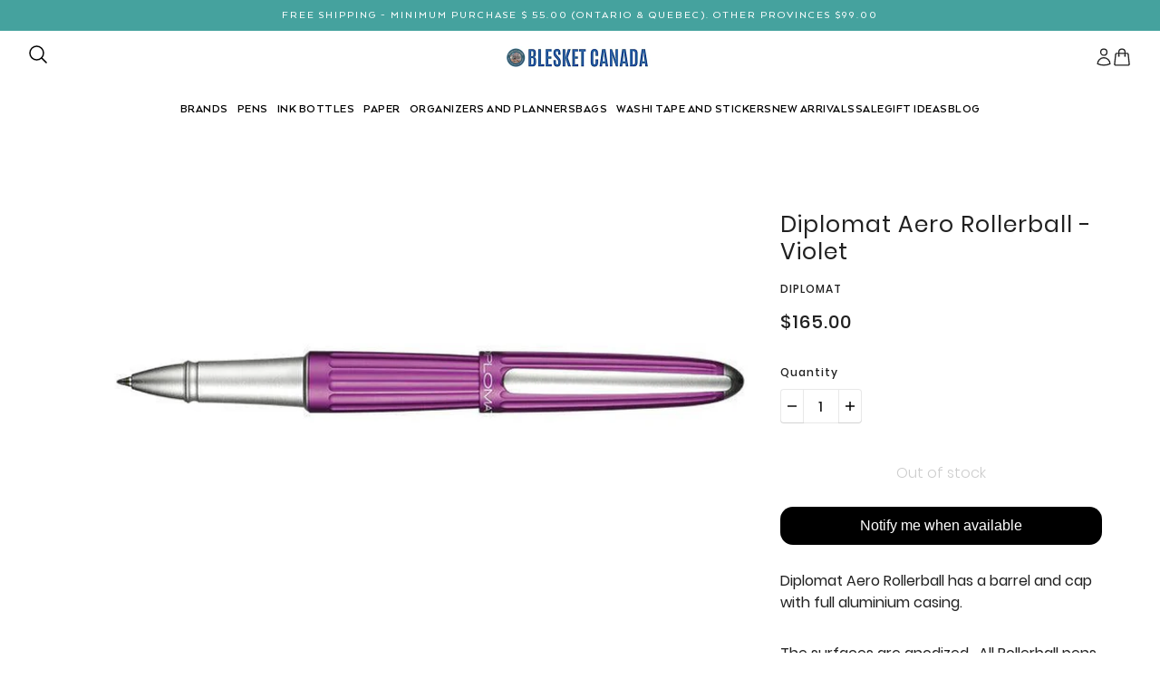

--- FILE ---
content_type: text/css
request_url: https://blesket.com/cdn/shop/t/57/assets/dynamic.css?v=44704654816130620421758305896
body_size: 2650
content:
@font-face{font-family:Arquitecta Book;src:url(/cdn/shop/files/ArquitectaBook.eot?v=1724859685);src:url(/cdn/shop/files/ArquitectaBook.eot?v=1724859685) format("embedded-opentype"),url(/cdn/shop/files/ArquitectaBook.woff2?v=1724859677) format("woff2"),url(/cdn/shop/files/ArquitectaBook.woff?v=1724859678) format("woff"),url(/cdn/shop/files/ArquitectaBook.ttf?v=1724859682) format("truetype"),url(ArquitectaBook.svg#ArquitectaBook) format("svg");font-weight:400;font-style:normal;font-display:swap}@font-face{font-family:Arquitecta;src:url(/cdn/shop/files/ArquitectaBold.eot?v=1724859685);src:url(/cdn/shop/files/ArquitectaBold.eot?v=1724859685) format("embedded-opentype"),url(/cdn/shop/files/ArquitectaBold.woff2?v=1724859677) format("woff2"),url(/cdn/shop/files/ArquitectaBold.woff?v=1724859678) format("woff"),url(/cdn/shop/files/ArquitectaBold.ttf?v=1724859685) format("truetype"),url(ArquitectaBold.svg#ArquitectaBold) format("svg");font-weight:700;font-style:normal;font-display:swap}@font-face{font-family:Arquitecta;src:url(/cdn/shop/files/ArquitectaHeavy.eot?v=1724859682);src:url(/cdn/shop/files/ArquitectaHeavy.eot?v=1724859682) format("embedded-opentype"),url(/cdn/shop/files/ArquitectaHeavy.woff2?v=1724859678) format("woff2"),url(/cdn/shop/files/ArquitectaHeavy.woff?v=1724859677) format("woff"),url(/cdn/shop/files/ArquitectaHeavy.ttf?v=1724859684) format("truetype"),url(ArquitectaHeavy.svg#ArquitectaHeavy) format("svg");font-weight:900;font-style:normal;font-display:swap}@font-face{font-family:Arquitecta;src:url(/cdn/shop/files/ArquitectaLight.eot?v=1724859684);src:url(/cdn/shop/files/ArquitectaLight.eot?v=1724859684) format("embedded-opentype"),url(/cdn/shop/files/ArquitectaLight.woff2?v=1724859678) format("woff2"),url(/cdn/shop/files/ArquitectaLight.woff?v=1724859679) format("woff"),url(/cdn/shop/files/ArquitectaLight.ttf?v=1724859685) format("truetype"),url(ArquitectaLight.svg#ArquitectaLight) format("svg");font-weight:300;font-style:normal;font-display:swap}@font-face{font-family:Arquitecta;src:url(/cdn/shop/files/ArquitectaMedium.eot?v=1724859685);src:url(/cdn/shop/files/ArquitectaMedium.eot?v=1724859685) format("embedded-opentype"),url(/cdn/shop/files/ArquitectaMedium.woff2?v=1724859678) format("woff2"),url(/cdn/shop/files/ArquitectaMedium.woff?v=1724859679) format("woff"),url(/cdn/shop/files/ArquitectaMedium.ttf?v=1724859685) format("truetype"),url(ArquitectaMedium.svg#ArquitectaMedium) format("svg");font-weight:500;font-style:normal;font-display:swap}@font-face{font-family:Arquitecta;src:url(/cdn/shop/files/ArquitectaBlack.eot?v=1724859685);src:url(/cdn/shop/files/ArquitectaBlack.eot?v=1724859685) format("embedded-opentype"),url(/cdn/shop/files/ArquitectaBlack.woff2?v=1724859677) format("woff2"),url(/cdn/shop/files/ArquitectaBlack.woff?v=1724859678) format("woff"),url(/cdn/shop/files/ArquitectaBlack.ttf?v=1724859684) format("truetype"),url(ArquitectaBlack.svg#ArquitectaBlack) format("svg");font-weight:900;font-style:normal;font-display:swap}@font-face{font-family:Poppins;src:url(/cdn/shop/files/Poppins-Bold.eot?v=1724859684);src:url(/cdn/shop/files/Poppins-Bold.eot?v=1724859684) format("embedded-opentype"),url(/cdn/shop/files/Poppins-Bold.woff2?v=1724859679) format("woff2"),url(/cdn/shop/files/Poppins-Bold.woff?v=1724859680) format("woff"),url(/cdn/shop/files/Poppins-Bold.ttf?v=1724859685) format("truetype"),url(Poppins-Bold.svg#Poppins-Bold) format("svg");font-weight:700;font-style:normal;font-display:swap}@font-face{font-family:Poppins;src:url(/cdn/shop/files/Poppins-Medium.eot?v=1724859685);src:url(/cdn/shop/files/Poppins-Medium.eot?v=1724859685) format("embedded-opentype"),url(/cdn/shop/files/Poppins-Medium.woff2?v=1724859678) format("woff2"),url(/cdn/shop/files/Poppins-Medium.woff?v=1724859680) format("woff"),url(/cdn/shop/files/Poppins-Medium.ttf?v=1724859685) format("truetype"),url(Poppins-Medium.svg#Poppins-Medium) format("svg");font-weight:500;font-style:normal;font-display:swap}@font-face{font-family:Poppins;src:url(/cdn/shop/files/Poppins-Regular.eot?v=1724859685);src:url(/cdn/shop/files/Poppins-Regular.eot?v=1724859685) format("embedded-opentype"),url(/cdn/shop/files/Poppins-Regular.woff2?v=1724859679) format("woff2"),url(/cdn/shop/files/Poppins-Regular.woff?v=1724859679) format("woff"),url(/cdn/shop/files/Poppins-Regular.ttf?v=1724859685) format("truetype"),url(Poppins-Regular.svg#Poppins-Regular) format("svg");font-weight:400;font-style:normal;font-display:swap}@font-face{font-family:Poppins;src:url(/cdn/shop/files/Poppins-Light.eot?v=1724859685);src:url(/cdn/shop/files/Poppins-Light.eot?v=1724859685) format("embedded-opentype"),url(/cdn/shop/files/Poppins-Light.woff2?v=1724859679) format("woff2"),url(/cdn/shop/files/Poppins-Light.woff?v=1724859681) format("woff"),url(/cdn/shop/files/Poppins-Light.ttf?v=1724859685) format("truetype"),url(Poppins-Light.svg#Poppins-Light) format("svg");font-weight:300;font-style:normal;font-display:swap}@font-face{font-family:Poppins;src:url(/cdn/shop/files/Poppins-SemiBold.eot?v=1724859685);src:url(/cdn/shop/files/Poppins-SemiBold.eot?v=1724859685) format("embedded-opentype"),url(/cdn/shop/files/Poppins-SemiBold.woff2?v=1724859678) format("woff2"),url(/cdn/shop/files/Poppins-SemiBold.woff?v=1724859679) format("woff"),url(/cdn/shop/files/Poppins-SemiBold.ttf?v=1724859685) format("truetype"),url(Poppins-SemiBold.svg#Poppins-SemiBold) format("svg");font-weight:600;font-style:normal;font-display:swap}@font-face{font-family:Montserrat;src:url(/cdn/shop/files/Montserrat-Medium.eot?v=1725224989);src:url(/cdn/shop/files/Montserrat-Medium.eot?v=1725224989) format("embedded-opentype"),url(/cdn/shop/files/Montserrat-Medium.woff2?v=1725224989) format("woff2"),url(/cdn/shop/files/Montserrat-Medium.woff?v=1725224989) format("woff"),url(/cdn/shop/files/Montserrat-Medium.ttf?v=1725224989) format("truetype"),url(Montserrat-Medium.svg#Montserrat-Medium) format("svg");font-weight:500;font-style:normal;font-display:swap}.article--content h1,.article--content h4,.article--content h5,.article--content h6{font-weight:inherit;font-size:inherit;padding-bottom:20px}.article--content ul li{font-weight:400}.article--content h2{font-weight:inherit;padding-bottom:0;font-size:20px}.article--content h3{font-weight:inherit;padding-bottom:0;font-size:17px}.article--content p{font-size:inherit;padding-bottom:20px}.article--content hr{padding-bottom:0}h1,h2,h3,h4,h5,h6,span,p,.h1,.h2,.h3,.h4,.h5,.h6{font-family:Poppins;font-weight:300;font-size:16px}:focus-visible{outline:none!important}.sms-opt-in-default-text{color:#fff}.stacked-text--button{border:0;font-size:20px;letter-spacing:1px;line-height:7px;text-transform:uppercase;color:#fff;font-weight:500;font-family:Arquitecta;width:179px;height:53px;border-radius:26px;background-color:#45a29e!important;border-color:#45a29e!important}.product-page--description p,.product-page--description span,.product-page--description ul li,.product-page--description strong,.product-page--description{font-family:Poppins;font-weight:400;font-size:16px}announcement-bar.announcement--root{background-color:#45a29e}.announcement--block{padding:8px 0}.announcement--text{font-size:17px;letter-spacing:2px;line-height:1.5;text-transform:uppercase;color:#fff;font-weight:500;font-family:Arquitecta}.header--container{position:relative}.header--container:after{content:"";position:absolute;width:100%;height:40%;background:#45a29e;bottom:0;z-index:-1}.icon--drag-indicator>*,.icon--quote>*,[class*=icon--chevron]>*{fill:currentColor;color:#fff}.header--primary-nav ul li a{color:#fff;font-size:17px;letter-spacing:1px;line-height:1;text-transform:uppercase;font-weight:700;font-family:Arquitecta}.header--primary-nav .x-menu--level-2--container .x-menu--level-2--link a{color:#000!important;display:inline-flex}.custom-slide-show .featured-content--container .stacked-text--root{left:8%}.custom-slide-show .stacked-text--overline h3{font-size:40px;letter-spacing:3px;line-height:1.5;text-transform:uppercase;color:#fff;font-family:Arquitecta}.custom-slide-show .stacked-text--wrapper h2.stacked-text--title{font-size:85px;letter-spacing:6px;line-height:84px;text-transform:uppercase;color:#fff;font-family:Arquitecta;margin-bottom:15px}.custom-slide-show .carousel--dot-nav{justify-content:center;left:0}.custom-slide-show .carousel--dot:after{content:"";opacity:.2;border-radius:0;border:3px solid #45a29e;display:block;height:12px;width:12px;background:0 0;box-shadow:inset 0 0 2px #0009,0 0 2px #0009}.custom-slide-show .carousel--dot[data-active=true]:after{background:transparent;border:3px solid #45a29e;opacity:1}.custom-slide-show .stacked-text--button{color:#fff!important}.custom-featured-collection .featured-collection--title a{font-size:32px;letter-spacing:4px;line-height:16px;text-transform:uppercase;color:#000;font-family:Arquitecta}.product--image-wrapper{position:relative;display:block;padding-top:50%}.product--image{width:100%;height:100%;position:absolute;top:0;left:0;object-fit:contain}.product--details{gap:12px}p.product--title{text-align:left;font-size:14px;letter-spacing:1px;line-height:22px;color:#000;font-weight:400;font-family:Poppins}.product--root[data-text-alignment=center] .product--price-wrapper{justify-content:flex-start}.product--price[data-item]{padding:0;font-size:14px;letter-spacing:1px;line-height:16px;color:#000;font-weight:400;font-family:Poppins}.custom-featured-collection .featured-collection--show-more{font-size:20px;letter-spacing:1px;line-height:7px;text-transform:uppercase;color:#fff;font-weight:500;font-family:Arquitecta;width:229px;height:53px;border-radius:27px;background-color:#45a29e!important;border:2px solid #45a29e!important}.section--image-with-text .featured-content--root[data-text-position=overlay] .stacked-text--root{left:8%}.section--image-with-text .stacked-text--wrapper h2.stacked-text--title{font-size:69px;letter-spacing:5px;line-height:69px;text-transform:uppercase;color:#fff;font-weight:800;font-family:Arquitecta}.section--image-with-text .stacked-text--wrapper .stacked-text--description p{font-size:18px;letter-spacing:1px;line-height:30px;color:#fff;font-weight:400;font-family:Poppins}.section--image-with-text .custom-middle-banner .stacked-text--button{color:#fff}.section--scrolling-content .scrolling-content--root{background:#66fcf1}.section--scrolling-content .scrolling-content--block-wrapper{font-size:18px;letter-spacing:1px;line-height:22px;color:#1f2833;font-weight:500;font-family:Poppins}.section--scrolling-content .scrolling-content--block-wrapper:before{content:"";width:8px;height:8px;border-radius:4px;background-color:#1f2833}.custom-side-by-side .stacked-text--root{background:#d3d9d4}.section--image-with-text .custom-side-by-side .stacked-text--overline h3{font-size:24px;letter-spacing:2px;line-height:16px;text-transform:uppercase;color:#000;font-family:Arquitecta}.section--image-with-text .custom-side-by-side .stacked-text--wrapper h2.stacked-text--title{font-size:50px;letter-spacing:4px;line-height:1.5;text-transform:uppercase;color:#000;font-family:Arquitecta}.section--image-with-text .custom-side-by-side .stacked-text--wrapper .stacked-text--description p{font-size:14px;letter-spacing:1px;line-height:29px;color:#000;font-weight:400;font-family:Poppins}.section--image-with-text .custom-side-by-side .stacked-text--root[data-y-alignment=center]{justify-content:center}.custom-blog .featured-blog--root{background-color:#f5f5f5}.custom-blog h2.featured-blog--heading{font-size:32px;letter-spacing:4px;line-height:1.5;text-transform:uppercase;color:#000;font-family:Arquitecta}.custom-blog .article--item--image{position:relative;padding-bottom:67%}.custom-blog .article--item--image img{position:absolute;top:0;left:0;width:100%;height:100%;object-fit:cover}.custom-blog .article--item--heading a{font-size:18px;letter-spacing:2px;line-height:34px;text-transform:uppercase;color:#000;font-family:Arquitecta}.custom-blog .article--item--date{opacity:.6;font-size:12px;letter-spacing:1px;line-height:18px;text-transform:uppercase;color:#000;font-weight:400;font-family:Poppins}.custom-shop-by-collection{padding:var(--spacing--section) 30px}.custom-shop-by-collection .section-title h3{font-size:32px;letter-spacing:4px;line-height:1.5;text-transform:uppercase;color:#000;font-family:Arquitecta;text-align:center;margin:23px 0}.custom-shop-by-collection .shop-by-collections{display:grid;grid-template-columns:1fr 1fr 1fr;gap:20px}.custom-shop-by-collection .collection-item{text-align:center;border-radius:10px;overflow:hidden;box-shadow:0 4px 10px #0000001a;position:relative}.custom-shop-by-collection .collection-item img{width:100%;display:block;height:100%}.custom-shop-by-collection .collection-item p{margin-top:10px;position:absolute;bottom:30px;left:30px;font-size:20px;letter-spacing:2px;line-height:16px;text-transform:uppercase;color:#fff;font-weight:400;font-family:Arquitecta}.custom-shop-by-collection .pens{grid-column:1 / 2}.custom-shop-by-collection .paper-products{grid-column:2 / 3}.custom-shop-by-collection .collection-item-wrapper{grid-column:3 / 4;display:grid;grid-template-rows:1fr 1fr;gap:20px}.custom-shop-by-collection .second-row{grid-column:1 / 4;display:grid;grid-template-columns:1fr 1fr;gap:20px}.custom-icon-with-text .features-banner{background-color:#45a29e;padding:48px 0}.custom-icon-with-text .features-banner .container{display:flex;justify-content:space-between;align-items:center;max-width:1440px;margin:0 auto;padding:0 5rem}.custom-icon-with-text .features-banner .features-banner__item{display:flex;align-items:center;gap:18px}.custom-icon-with-text .features-banner .features-banner__item i{font-size:24px;margin-right:10px}.custom-icon-with-text .features-banner .features-banner__text h3{margin:0;font-size:19px;letter-spacing:0px;line-height:1.5;text-transform:uppercase;color:#000;font-weight:500;font-family:Montserrat}.custom-icon-with-text .features-banner .features-banner__text p{margin:0;opacity:.702;font-size:16px;letter-spacing:0px;line-height:25px;color:#000;font-weight:400;font-family:Montserrat}.section--footer .custom-footer{margin-bottom:30px}.section--footer .footer--about-text p{font-size:15px;letter-spacing:1px;line-height:30px;text-transform:uppercase;color:#fff;font-weight:400;font-family:Poppins}.section--footer .footer--block--heading{font-size:20px;letter-spacing:3px;line-height:16px;text-transform:uppercase;color:#fff;font-weight:700;font-family:Arquitecta}.section--footer .footer--menu li [data-item=nav-text--sub]{font-size:15px;letter-spacing:1px;line-height:16px;text-transform:uppercase;color:#fff;font-weight:400;font-family:Poppins}.section--footer .footer--block:last-child{align-items:flex-start}.section--footer .footer--block[data-block-type=subscribe] .footer--block--container{max-width:510px;width:100%}.section--footer .footer--block[data-block-type=subscribe] .footer--subscribe{max-width:100%}.section--footer .footer--block[data-block-type=subscribe] .subscribe-form{border:1px solid #fff;padding-right:0}.section--footer .footer--block[data-block-type=subscribe] .subscribe-form--root{width:100%;max-width:400px;display:block;margin:0}.section--footer .footer--block[data-block-type=subscribe] button.subscribe-form--submit{width:100px;background:red;height:100%;font-size:20px;letter-spacing:1px;line-height:1.5;text-transform:uppercase;color:#000;font-weight:500;font-family:Arquitecta;border-radius:0;background-color:#fff;padding:0;height:45px;transform:unset}.section--footer .footer--root .footer--block[data-block-type=subscribe] p{margin-top:0;font-size:14px;letter-spacing:1px;line-height:25px;text-transform:uppercase;color:#fff;font-weight:400;font-family:Poppins}.section--footer .footer--sub .payment-copyright-wrapper{display:flex;justify-content:space-between;width:100%;align-items:center}.section--footer .custom-copy-right p{font-size:14px;letter-spacing:1px;line-height:16px;text-transform:uppercase;color:#fff;font-weight:400;font-family:Poppins}.custom-social-icon{margin-top:20px}.shopify-section.section--newsletter{position:relative}.shopify-section.section--newsletter:before{content:"";background-image:url(/cdn/shop/files/footer-img.png?v=1725348470);background-position:bottom center;background-size:cover;background-repeat:no-repeat;width:100%;height:100%;position:absolute;top:0;left:0}.shopify-section.section--newsletter .newsletter--root{background-color:#ffffffeb;display:flex;flex-direction:row;gap:var(--spacing--item);justify-content:space-between;max-width:100%;margin:0 auto;z-index:3;padding:72px 15%}.shopify-section.section--newsletter .newsletter--root .stacked-text--root{margin:0;text-align:left}.shopify-section.section--newsletter .newsletter--root .stacked-text--wrapper{width:100%;flex:1 0 100%}.shopify-section.section--newsletter .stacked-text--root .stacked-text--wrapper>*{max-width:100%}.shopify-section.section--newsletter .newsletter--root .newsletter--body{flex:1}.shopify-section.section--newsletter .newsletter--root .stacked-text--title{font-size:32px;letter-spacing:4px;line-height:30px;text-transform:uppercase;color:#000;font-weight:700;font-family:Arquitecta}.shopify-section.section--newsletter .newsletter--root .stacked-text--description p{font-size:16px;letter-spacing:1px;line-height:23px;color:#000;font-weight:400;font-family:Poppins}.shopify-section.section--newsletter .newsletter--root .subscribe-form--root .subscribe-form button.subscribe-form--submit{font-size:20px;letter-spacing:1px;line-height:1.5;text-transform:uppercase;color:#fff;font-weight:500;font-family:Arquitecta;border-radius:24px;background-color:#45a29e;padding:10px 50px}.shopify-section.section--newsletter .newsletter--root .subscribe-form--input{padding:0 15px;border:1px solid #b1b1b1;border-radius:0}.shopify-section.section--newsletter .newsletter--root .subscribe-form--root{max-width:500px;margin:0 0 0 auto}.shopify-section.section--newsletter .newsletter--root .subscribe-form{padding:0;border-bottom:0}.subscribe-form--input::-webkit-input-placeholder{opacity:.502;font-size:16px;letter-spacing:1px;line-height:23px;color:#000;font-weight:400;font-family:Poppins}.social-icons--root svg{height:21px;width:21px}body.template--page.page--about .template-page--wrapper>*,body.template--page.page--about .template-page--wrapper h5,body.template--page.page--about .template-page--wrapper p,body.template--page.page--about .template-page--wrapper p span,body.template--page.page--about .template-page--wrapper p span span,body.template--page.page--about .template-page--wrapper span,.shopify-policy__body p{font-size:18px;letter-spacing:1px;line-height:30px;font-weight:400;font-family:Poppins}body.template--page.page--about .template-page--wrapper h1.template-page--heading,.shopify-policy__title h1{font-size:32px;letter-spacing:4px;line-height:16px;text-transform:uppercase;color:#000;font-family:Arquitecta}.shopify-policy__container{max-width:560px;max-width:116ch!important}body.template--blog.page--news .article--item--image{position:relative;display:block;padding-bottom:57%}body.template--blog.page--news .article--item--image img{position:absolute;top:0;left:0;width:100%;height:100%;object-fit:cover}body.template--blog.page--news .blog--body .article--item .article--item--excerpt span{font-size:14px;letter-spacing:1px;line-height:30px;font-weight:400;font-family:Poppins}.article--item .article--item--heading a{font-weight:700}.template--article button.comments--form-submit{border:0;font-size:20px;letter-spacing:1px;line-height:7px;text-transform:uppercase;color:#fff;font-weight:500;font-family:Arquitecta;width:auto;height:53px;border-radius:26px;background-color:#45a29e!important;border-color:#45a29e!important}#x-menu--sub-brands .x-menu--level-2--list{display:grid;grid-template-columns:1fr 1fr 1fr 1fr 1fr}.y-menu--level-1--link path{color:#000}.pagination--right-arrow path,.pagination--left-arrow path{color:#000}.collection--header--wrapper{background-color:#6fc3c1}.collection--header--wrapper .collection--header--heading{padding-top:40px!important}.custom-side-by-side .featured-content--container{background-color:#d3d9d4}.footer--block--body.footer_text p{font-size:14px;line-height:normal;font-weight:400;text-transform:unset}@media screen and (max-width:1440px){.header--primary-nav ul li a{font-size:14px}}@media screen and (max-width:1366px){.custom-shop-by-collection .collection-item p{left:15px;font-size:24px}.section--image-with-text .custom-side-by-side .stacked-text--root[data-y-alignment=center][data-width=medium]{justify-content:center;max-width:540px}.shopify-section.section--newsletter .newsletter--root{padding:72px 3%}}@media screen and (max-width:1280px){.header--primary-nav ul li a{font-size:12px}}@media screen and (max-width:1024px){.header--root[data-reduce-height=true] .x-menu--level-1--link>a,.header--root[data-reduce-height=true] .x-menu--level-1--link>modal-trigger{padding:5px}.section--image-with-text .custom-side-by-side .stacked-text--root[data-y-alignment=center][data-width=medium]{justify-content:center;max-width:100%}.section--image-with-text .custom-side-by-side .featured-content--container{flex-direction:column}.shopify-section.section--newsletter .newsletter--root{flex-direction:column;justify-content:center;align-items:center}.shopify-section.section--newsletter .newsletter--root .stacked-text--wrapper{text-align:center}.custom-blog .article--item--heading a{font-size:18px;line-height:23px}}@media screen and (max-width:991px){.header--primary-nav ul li a{font-size:9px;padding:3px!important}.section--image-with-text .custom-side-by-side .featured-content--container{flex-direction:column}.announcement--text{font-size:16px}.announcement--block{padding:10px 0}.custom-shop-by-collection{padding:30px 1.5rem}.custom-shop-by-collection .section-title h3{font-size:29px;margin:0 0 20px}.custom-shop-by-collection .collection-item p{left:20px;font-size:20px}.carousel--dot-container{bottom:0;position:absolute}.custom-slide-show .carousel--dot:after{opacity:1}.custom-slide-show .featured-content--container .stacked-text--root{left:0}.custom-slide-show .stacked-text--overline h3{font-size:30px}.custom-slide-show .stacked-text--wrapper h2.stacked-text--title{font-size:60px}.section--image-with-text .featured-content--root[data-text-position=overlay] .stacked-text--root{left:0}.section--image-with-text .featured-content--root[data-text-position=overlay] .stacked-text--root{left:0;margin:0}.section--image-with-text .stacked-text--wrapper h2.stacked-text--title{font-size:41px}.custom-blog .article--item--heading a{font-size:16px;line-height:14px}.custom-icon-with-text .features-banner .container{max-width:100%;padding:0 1.5rem;flex-wrap:wrap;row-gap:15px}.custom-icon-with-text .features-banner .features-banner__item{justify-content:flex-start;width:calc(50% - 21px)}.custom-icon-with-text .features-banner .features-banner__text h3{font-size:16px}.custom-icon-with-text .features-banner .features-banner__text p{font-size:14px}.icon-img{width:40px;height:40px}.footer--block{text-align:left;align-items:flex-start}.custom-shop-by-collection .pens,.custom-shop-by-collection .paper-products,.custom-shop-by-collection .collection-item-wrapper{grid-column:1 / 4}.custom-shop-by-collection .second-row{grid-template-columns:1fr}.shopify-section.section--newsletter .newsletter--root{padding:30px 1.5rem;flex-direction:column;justify-content:center;align-items:center}.shopify-section.section--newsletter .newsletter--root .stacked-text--wrapper{align-items:center}.shopify-section.section--newsletter .newsletter--root .stacked-text--root{padding:0}.shopify-section.section--newsletter .newsletter--root .stacked-text--title{font-size:25px}.shopify-section.section--newsletter .newsletter--root .stacked-text--description p{font-size:14px}.section--footer .footer--sub .payment-copyright-wrapper{flex-direction:column}.collection--header--wrapper .collection--header--heading{padding-top:30px!important;padding-bottom:26px!important}}@media screen and (max-width:575px){.announcement--text{font-size:12px}.announcement--block{padding:10px 0}.custom-shop-by-collection{padding:30px 1.5rem}.custom-shop-by-collection .section-title h3{font-size:19px;margin:0 0 20px}.custom-shop-by-collection .collection-item p{left:20px;font-size:20px}.carousel--dot-container{bottom:0;position:absolute}.custom-slide-show .carousel--dot:after{opacity:1}.custom-slide-show .featured-content--container .stacked-text--root{left:0}.custom-slide-show .stacked-text--overline h3{font-size:30px}.custom-slide-show .stacked-text--wrapper h2.stacked-text--title{font-size:60px}.section--image-with-text .featured-content--root[data-text-position=overlay] .stacked-text--root{left:0}.section--image-with-text .featured-content--root[data-text-position=overlay] .stacked-text--root{left:0;margin:0}.section--image-with-text .stacked-text--wrapper h2.stacked-text--title{line-height:30px;font-size:29px}.section--image-with-text .custom-side-by-side .stacked-text--wrapper h2.stacked-text--title{font-size:33px}.custom-featured-collection .featured-collection--title a{font-size:29px}.section--image-with-text .stacked-text--wrapper .stacked-text--description p{font-size:14px;line-height:20px}.custom-blog .article--item--heading a{font-size:16px;line-height:14px}p.product--title{font-size:13px}.product--image-wrapper{padding-top:40%}.custom-icon-with-text .features-banner .container{max-width:100%;padding:0 1.5rem;flex-wrap:wrap;row-gap:15px}.custom-icon-with-text .features-banner .features-banner__item{justify-content:flex-start;width:calc(50% - 21px)}.custom-icon-with-text .features-banner .features-banner__text h3{font-size:16px}.custom-icon-with-text .features-banner .features-banner__text p{font-size:14px}.icon-img{width:70px;height:70px}.footer--block{text-align:left;align-items:flex-start}.custom-shop-by-collection .pens,.custom-shop-by-collection .paper-products,.custom-shop-by-collection .collection-item-wrapper{grid-column:1 / 4}.custom-shop-by-collection .second-row{grid-template-columns:1fr}.shopify-section.section--newsletter .newsletter--root{padding:30px 1.5rem;flex-direction:column}.shopify-section.section--newsletter .newsletter--root .stacked-text--wrapper{align-items:flex-start}.shopify-section.section--newsletter .newsletter--root .stacked-text--root{padding:0}.shopify-section.section--newsletter .newsletter--root .stacked-text--title{font-size:25px}.shopify-section.section--newsletter .newsletter--root .stacked-text--description p{font-size:14px}.section--footer .footer--sub .payment-copyright-wrapper{flex-direction:column}.shopify-section.section--newsletter .newsletter--root .stacked-text--description p{text-align:left}.header--container:after{content:"";display:none}}
/*# sourceMappingURL=/cdn/shop/t/57/assets/dynamic.css.map?v=44704654816130620421758305896 */


--- FILE ---
content_type: text/javascript; charset=utf-8
request_url: https://blesket.com/products/diplomat-aero-rollerball-violet.js
body_size: 597
content:
{"id":7095800528930,"title":"Diplomat Aero Rollerball - Violet","handle":"diplomat-aero-rollerball-violet","description":"\u003cmeta charset=\"UTF-8\"\u003e\n\u003cp data-mce-fragment=\"1\"\u003eDiplomat Aero Rollerball has a barrel and cap with full aluminium casing.\u003cmeta charset=\"utf-8\"\u003e\u003c\/p\u003e\n\u003cp data-mce-fragment=\"1\"\u003eThe surfaces are anodized.  All Rollerball pens have groove-like depressions on barrel and cap.\u003c\/p\u003e\n\u003cp data-mce-fragment=\"1\"\u003eThey come loaded with a Diplomat Metal refill.\u003c\/p\u003e\n\u003cp data-mce-fragment=\"1\"\u003eMore than 8 colours to choose from. Not all colours are available on our website.\u003c\/p\u003e\n\u003cp data-mce-fragment=\"1\"\u003eAll Aero diplomat pens are provided in a Gift Box.\u003c\/p\u003e","published_at":"2022-08-22T17:15:51-04:00","created_at":"2022-08-22T15:46:00-04:00","vendor":"DIPLOMAT","type":"Rollerball Pens","tags":["DIPLOMAT","Rollerball Pen"],"price":16500,"price_min":16500,"price_max":16500,"available":false,"price_varies":false,"compare_at_price":null,"compare_at_price_min":0,"compare_at_price_max":0,"compare_at_price_varies":false,"variants":[{"id":40722548523042,"title":"Default Title","option1":"Default Title","option2":null,"option3":null,"sku":"40307030","requires_shipping":true,"taxable":true,"featured_image":null,"available":false,"name":"Diplomat Aero Rollerball - Violet","public_title":null,"options":["Default Title"],"price":16500,"weight":0,"compare_at_price":null,"inventory_management":"shopify","barcode":"4009746400675","requires_selling_plan":false,"selling_plan_allocations":[]}],"images":["\/\/cdn.shopify.com\/s\/files\/1\/0244\/5557\/7664\/products\/DiplomatCanadaAEROvioletrollerball_b902ec5a-e5e2-4fb5-832b-d22bb03b7ae9.jpg?v=1661197596"],"featured_image":"\/\/cdn.shopify.com\/s\/files\/1\/0244\/5557\/7664\/products\/DiplomatCanadaAEROvioletrollerball_b902ec5a-e5e2-4fb5-832b-d22bb03b7ae9.jpg?v=1661197596","options":[{"name":"Title","position":1,"values":["Default Title"]}],"url":"\/products\/diplomat-aero-rollerball-violet","media":[{"alt":"Diplomat Aero Rollerball - Violet - Blesket Canada","id":22379647008802,"position":1,"preview_image":{"aspect_ratio":2.0,"height":400,"width":800,"src":"https:\/\/cdn.shopify.com\/s\/files\/1\/0244\/5557\/7664\/products\/DiplomatCanadaAEROvioletrollerball_b902ec5a-e5e2-4fb5-832b-d22bb03b7ae9.jpg?v=1661197596"},"aspect_ratio":2.0,"height":400,"media_type":"image","src":"https:\/\/cdn.shopify.com\/s\/files\/1\/0244\/5557\/7664\/products\/DiplomatCanadaAEROvioletrollerball_b902ec5a-e5e2-4fb5-832b-d22bb03b7ae9.jpg?v=1661197596","width":800}],"requires_selling_plan":false,"selling_plan_groups":[]}